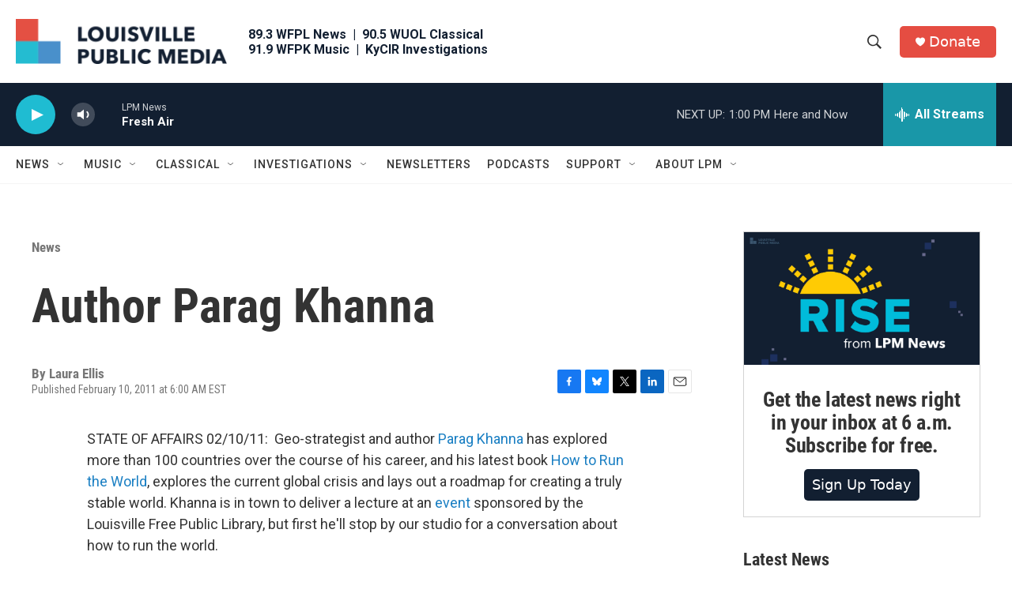

--- FILE ---
content_type: text/html; charset=utf-8
request_url: https://www.google.com/recaptcha/api2/aframe
body_size: 117
content:
<!DOCTYPE HTML><html><head><meta http-equiv="content-type" content="text/html; charset=UTF-8"></head><body><script nonce="QQaIF7VDnYZPdANi9uciuA">/** Anti-fraud and anti-abuse applications only. See google.com/recaptcha */ try{var clients={'sodar':'https://pagead2.googlesyndication.com/pagead/sodar?'};window.addEventListener("message",function(a){try{if(a.source===window.parent){var b=JSON.parse(a.data);var c=clients[b['id']];if(c){var d=document.createElement('img');d.src=c+b['params']+'&rc='+(localStorage.getItem("rc::a")?sessionStorage.getItem("rc::b"):"");window.document.body.appendChild(d);sessionStorage.setItem("rc::e",parseInt(sessionStorage.getItem("rc::e")||0)+1);localStorage.setItem("rc::h",'1769017183205');}}}catch(b){}});window.parent.postMessage("_grecaptcha_ready", "*");}catch(b){}</script></body></html>